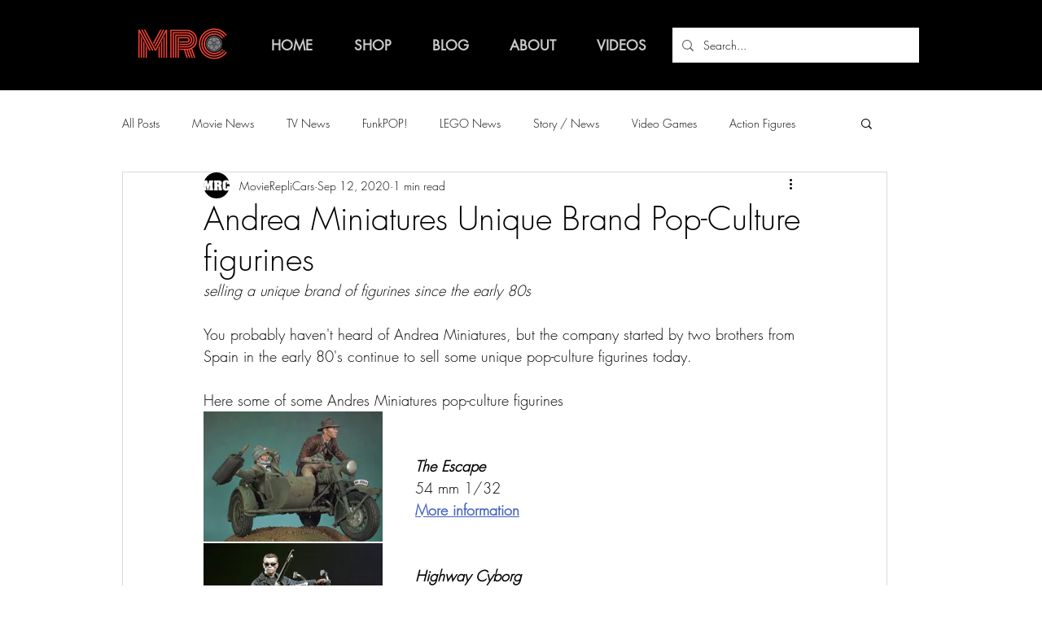

--- FILE ---
content_type: text/html; charset=utf-8
request_url: https://www.google.com/recaptcha/api2/aframe
body_size: 266
content:
<!DOCTYPE HTML><html><head><meta http-equiv="content-type" content="text/html; charset=UTF-8"></head><body><script nonce="6Gci22kUUr-1c1FrIF0Kbg">/** Anti-fraud and anti-abuse applications only. See google.com/recaptcha */ try{var clients={'sodar':'https://pagead2.googlesyndication.com/pagead/sodar?'};window.addEventListener("message",function(a){try{if(a.source===window.parent){var b=JSON.parse(a.data);var c=clients[b['id']];if(c){var d=document.createElement('img');d.src=c+b['params']+'&rc='+(localStorage.getItem("rc::a")?sessionStorage.getItem("rc::b"):"");window.document.body.appendChild(d);sessionStorage.setItem("rc::e",parseInt(sessionStorage.getItem("rc::e")||0)+1);localStorage.setItem("rc::h",'1769993744758');}}}catch(b){}});window.parent.postMessage("_grecaptcha_ready", "*");}catch(b){}</script></body></html>